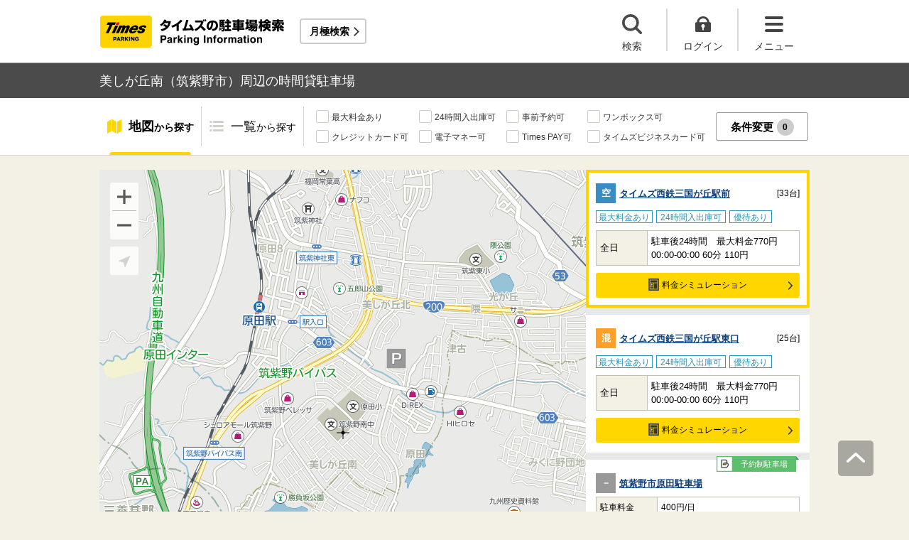

--- FILE ---
content_type: application/javascript
request_url: https://times-info.net/common/js/axios.min.js
body_size: 5711
content:
/* axios v0.19.2 | (c) 2020 by Matt Zabriskie */
!function(e,t){"object"==typeof exports&&"object"==typeof module?module.exports=t():"function"==typeof define&&define.amd?define([],t):"object"==typeof exports?exports.axios=t():e.axios=t()}(this,function(){return function(e){function t(r){if(n[r])return n[r].exports;var o=n[r]={exports:{},id:r,loaded:!1};return e[r].call(o.exports,o,o.exports,t),o.loaded=!0,o.exports}var n={};return t.m=e,t.c=n,t.p="",t(0)}([function(e,t,n){e.exports=n(1)},function(e,t,n){"use strict";function r(e){var t=new s(e),n=i(s.prototype.request,t);return o.extend(n,s.prototype,t),o.extend(n,t),n}var o=n(2),i=n(3),s=n(4),a=n(22),u=n(10),c=r(u);c.Axios=s,c.create=function(e){return r(a(c.defaults,e))},c.Cancel=n(23),c.CancelToken=n(24),c.isCancel=n(9),c.all=function(e){return Promise.all(e)},c.spread=n(25),e.exports=c,e.exports.default=c},function(e,t,n){"use strict";function r(e){return"[object Array]"===j.call(e)}function o(e){return"undefined"==typeof e}function i(e){return null!==e&&!o(e)&&null!==e.constructor&&!o(e.constructor)&&"function"==typeof e.constructor.isBuffer&&e.constructor.isBuffer(e)}function s(e){return"[object ArrayBuffer]"===j.call(e)}function a(e){return"undefined"!=typeof FormData&&e instanceof FormData}function u(e){var t;return t="undefined"!=typeof ArrayBuffer&&ArrayBuffer.isView?ArrayBuffer.isView(e):e&&e.buffer&&e.buffer instanceof ArrayBuffer}function c(e){return"string"==typeof e}function f(e){return"number"==typeof e}function p(e){return null!==e&&"object"==typeof e}function d(e){return"[object Date]"===j.call(e)}function l(e){return"[object File]"===j.call(e)}function h(e){return"[object Blob]"===j.call(e)}function m(e){return"[object Function]"===j.call(e)}function y(e){return p(e)&&m(e.pipe)}function g(e){return"undefined"!=typeof URLSearchParams&&e instanceof URLSearchParams}function v(e){return e.replace(/^\s*/,"").replace(/\s*$/,"")}function x(){return("undefined"==typeof navigator||"ReactNative"!==navigator.product&&"NativeScript"!==navigator.product&&"NS"!==navigator.product)&&("undefined"!=typeof window&&"undefined"!=typeof document)}function w(e,t){if(null!==e&&"undefined"!=typeof e)if("object"!=typeof e&&(e=[e]),r(e))for(var n=0,o=e.length;n<o;n++)t.call(null,e[n],n,e);else for(var i in e)Object.prototype.hasOwnProperty.call(e,i)&&t.call(null,e[i],i,e)}function b(){function e(e,n){"object"==typeof t[n]&&"object"==typeof e?t[n]=b(t[n],e):t[n]=e}for(var t={},n=0,r=arguments.length;n<r;n++)w(arguments[n],e);return t}function E(){function e(e,n){"object"==typeof t[n]&&"object"==typeof e?t[n]=E(t[n],e):"object"==typeof e?t[n]=E({},e):t[n]=e}for(var t={},n=0,r=arguments.length;n<r;n++)w(arguments[n],e);return t}function S(e,t,n){return w(t,function(t,r){n&&"function"==typeof t?e[r]=C(t,n):e[r]=t}),e}var C=n(3),j=Object.prototype.toString;e.exports={isArray:r,isArrayBuffer:s,isBuffer:i,isFormData:a,isArrayBufferView:u,isString:c,isNumber:f,isObject:p,isUndefined:o,isDate:d,isFile:l,isBlob:h,isFunction:m,isStream:y,isURLSearchParams:g,isStandardBrowserEnv:x,forEach:w,merge:b,deepMerge:E,extend:S,trim:v}},function(e,t){"use strict";e.exports=function(e,t){return function(){for(var n=new Array(arguments.length),r=0;r<n.length;r++)n[r]=arguments[r];return e.apply(t,n)}}},function(e,t,n){"use strict";function r(e){this.defaults=e,this.interceptors={request:new s,response:new s}}var o=n(2),i=n(5),s=n(6),a=n(7),u=n(22);r.prototype.request=function(e){"string"==typeof e?(e=arguments[1]||{},e.url=arguments[0]):e=e||{},e=u(this.defaults,e),e.method?e.method=e.method.toLowerCase():this.defaults.method?e.method=this.defaults.method.toLowerCase():e.method="get";var t=[a,void 0],n=Promise.resolve(e);for(this.interceptors.request.forEach(function(e){t.unshift(e.fulfilled,e.rejected)}),this.interceptors.response.forEach(function(e){t.push(e.fulfilled,e.rejected)});t.length;)n=n.then(t.shift(),t.shift());return n},r.prototype.getUri=function(e){return e=u(this.defaults,e),i(e.url,e.params,e.paramsSerializer).replace(/^\?/,"")},o.forEach(["delete","get","head","options"],function(e){r.prototype[e]=function(t,n){return this.request(o.merge(n||{},{method:e,url:t}))}}),o.forEach(["post","put","patch"],function(e){r.prototype[e]=function(t,n,r){return this.request(o.merge(r||{},{method:e,url:t,data:n}))}}),e.exports=r},function(e,t,n){"use strict";function r(e){return encodeURIComponent(e).replace(/%40/gi,"@").replace(/%3A/gi,":").replace(/%24/g,"$").replace(/%2C/gi,",").replace(/%20/g,"+").replace(/%5B/gi,"[").replace(/%5D/gi,"]")}var o=n(2);e.exports=function(e,t,n){if(!t)return e;var i;if(n)i=n(t);else if(o.isURLSearchParams(t))i=t.toString();else{var s=[];o.forEach(t,function(e,t){null!==e&&"undefined"!=typeof e&&(o.isArray(e)?t+="[]":e=[e],o.forEach(e,function(e){o.isDate(e)?e=e.toISOString():o.isObject(e)&&(e=JSON.stringify(e)),s.push(r(t)+"="+r(e))}))}),i=s.join("&")}if(i){var a=e.indexOf("#");a!==-1&&(e=e.slice(0,a)),e+=(e.indexOf("?")===-1?"?":"&")+i}return e}},function(e,t,n){"use strict";function r(){this.handlers=[]}var o=n(2);r.prototype.use=function(e,t){return this.handlers.push({fulfilled:e,rejected:t}),this.handlers.length-1},r.prototype.eject=function(e){this.handlers[e]&&(this.handlers[e]=null)},r.prototype.forEach=function(e){o.forEach(this.handlers,function(t){null!==t&&e(t)})},e.exports=r},function(e,t,n){"use strict";function r(e){e.cancelToken&&e.cancelToken.throwIfRequested()}var o=n(2),i=n(8),s=n(9),a=n(10);e.exports=function(e){r(e),e.headers=e.headers||{},e.data=i(e.data,e.headers,e.transformRequest),e.headers=o.merge(e.headers.common||{},e.headers[e.method]||{},e.headers),o.forEach(["delete","get","head","post","put","patch","common"],function(t){delete e.headers[t]});var t=e.adapter||a.adapter;return t(e).then(function(t){return r(e),t.data=i(t.data,t.headers,e.transformResponse),t},function(t){return s(t)||(r(e),t&&t.response&&(t.response.data=i(t.response.data,t.response.headers,e.transformResponse))),Promise.reject(t)})}},function(e,t,n){"use strict";var r=n(2);e.exports=function(e,t,n){return r.forEach(n,function(n){e=n(e,t)}),e}},function(e,t){"use strict";e.exports=function(e){return!(!e||!e.__CANCEL__)}},function(e,t,n){"use strict";function r(e,t){!i.isUndefined(e)&&i.isUndefined(e["Content-Type"])&&(e["Content-Type"]=t)}function o(){var e;return"undefined"!=typeof XMLHttpRequest?e=n(12):"undefined"!=typeof process&&"[object process]"===Object.prototype.toString.call(process)&&(e=n(12)),e}var i=n(2),s=n(11),a={"Content-Type":"application/x-www-form-urlencoded"},u={adapter:o(),transformRequest:[function(e,t){return s(t,"Accept"),s(t,"Content-Type"),i.isFormData(e)||i.isArrayBuffer(e)||i.isBuffer(e)||i.isStream(e)||i.isFile(e)||i.isBlob(e)?e:i.isArrayBufferView(e)?e.buffer:i.isURLSearchParams(e)?(r(t,"application/x-www-form-urlencoded;charset=utf-8"),e.toString()):i.isObject(e)?(r(t,"application/json;charset=utf-8"),JSON.stringify(e)):e}],transformResponse:[function(e){if("string"==typeof e)try{e=JSON.parse(e)}catch(e){}return e}],timeout:0,xsrfCookieName:"XSRF-TOKEN",xsrfHeaderName:"X-XSRF-TOKEN",maxContentLength:-1,validateStatus:function(e){return e>=200&&e<300}};u.headers={common:{Accept:"application/json, text/plain, */*"}},i.forEach(["delete","get","head"],function(e){u.headers[e]={}}),i.forEach(["post","put","patch"],function(e){u.headers[e]=i.merge(a)}),e.exports=u},function(e,t,n){"use strict";var r=n(2);e.exports=function(e,t){r.forEach(e,function(n,r){r!==t&&r.toUpperCase()===t.toUpperCase()&&(e[t]=n,delete e[r])})}},function(e,t,n){"use strict";var r=n(2),o=n(13),i=n(5),s=n(16),a=n(19),u=n(20),c=n(14);e.exports=function(e){return new Promise(function(t,f){var p=e.data,d=e.headers;r.isFormData(p)&&delete d["Content-Type"];var l=new XMLHttpRequest;if(e.auth){var h=e.auth.username||"",m=e.auth.password||"";d.Authorization="Basic "+btoa(h+":"+m)}var y=s(e.baseURL,e.url);if(l.open(e.method.toUpperCase(),i(y,e.params,e.paramsSerializer),!0),l.timeout=e.timeout,l.onreadystatechange=function(){if(l&&4===l.readyState&&(0!==l.status||l.responseURL&&0===l.responseURL.indexOf("file:"))){var n="getAllResponseHeaders"in l?a(l.getAllResponseHeaders()):null,r=e.responseType&&"text"!==e.responseType?l.response:l.responseText,i={data:r,status:l.status,statusText:l.statusText,headers:n,config:e,request:l};o(t,f,i),l=null}},l.onabort=function(){l&&(f(c("Request aborted",e,"ECONNABORTED",l)),l=null)},l.onerror=function(){f(c("Network Error",e,null,l)),l=null},l.ontimeout=function(){var t="timeout of "+e.timeout+"ms exceeded";e.timeoutErrorMessage&&(t=e.timeoutErrorMessage),f(c(t,e,"ECONNABORTED",l)),l=null},r.isStandardBrowserEnv()){var g=n(21),v=(e.withCredentials||u(y))&&e.xsrfCookieName?g.read(e.xsrfCookieName):void 0;v&&(d[e.xsrfHeaderName]=v)}if("setRequestHeader"in l&&r.forEach(d,function(e,t){"undefined"==typeof p&&"content-type"===t.toLowerCase()?delete d[t]:l.setRequestHeader(t,e)}),r.isUndefined(e.withCredentials)||(l.withCredentials=!!e.withCredentials),e.responseType)try{l.responseType=e.responseType}catch(t){if("json"!==e.responseType)throw t}"function"==typeof e.onDownloadProgress&&l.addEventListener("progress",e.onDownloadProgress),"function"==typeof e.onUploadProgress&&l.upload&&l.upload.addEventListener("progress",e.onUploadProgress),e.cancelToken&&e.cancelToken.promise.then(function(e){l&&(l.abort(),f(e),l=null)}),void 0===p&&(p=null),l.send(p)})}},function(e,t,n){"use strict";var r=n(14);e.exports=function(e,t,n){var o=n.config.validateStatus;!o||o(n.status)?e(n):t(r("Request failed with status code "+n.status,n.config,null,n.request,n))}},function(e,t,n){"use strict";var r=n(15);e.exports=function(e,t,n,o,i){var s=new Error(e);return r(s,t,n,o,i)}},function(e,t){"use strict";e.exports=function(e,t,n,r,o){return e.config=t,n&&(e.code=n),e.request=r,e.response=o,e.isAxiosError=!0,e.toJSON=function(){return{message:this.message,name:this.name,description:this.description,number:this.number,fileName:this.fileName,lineNumber:this.lineNumber,columnNumber:this.columnNumber,stack:this.stack,config:this.config,code:this.code}},e}},function(e,t,n){"use strict";var r=n(17),o=n(18);e.exports=function(e,t){return e&&!r(t)?o(e,t):t}},function(e,t){"use strict";e.exports=function(e){return/^([a-z][a-z\d\+\-\.]*:)?\/\//i.test(e)}},function(e,t){"use strict";e.exports=function(e,t){return t?e.replace(/\/+$/,"")+"/"+t.replace(/^\/+/,""):e}},function(e,t,n){"use strict";var r=n(2),o=["age","authorization","content-length","content-type","etag","expires","from","host","if-modified-since","if-unmodified-since","last-modified","location","max-forwards","proxy-authorization","referer","retry-after","user-agent"];e.exports=function(e){var t,n,i,s={};return e?(r.forEach(e.split("\n"),function(e){if(i=e.indexOf(":"),t=r.trim(e.substr(0,i)).toLowerCase(),n=r.trim(e.substr(i+1)),t){if(s[t]&&o.indexOf(t)>=0)return;"set-cookie"===t?s[t]=(s[t]?s[t]:[]).concat([n]):s[t]=s[t]?s[t]+", "+n:n}}),s):s}},function(e,t,n){"use strict";var r=n(2);e.exports=r.isStandardBrowserEnv()?function(){function e(e){var t=e;return n&&(o.setAttribute("href",t),t=o.href),o.setAttribute("href",t),{href:o.href,protocol:o.protocol?o.protocol.replace(/:$/,""):"",host:o.host,search:o.search?o.search.replace(/^\?/,""):"",hash:o.hash?o.hash.replace(/^#/,""):"",hostname:o.hostname,port:o.port,pathname:"/"===o.pathname.charAt(0)?o.pathname:"/"+o.pathname}}var t,n=/(msie|trident)/i.test(navigator.userAgent),o=document.createElement("a");return t=e(window.location.href),function(n){var o=r.isString(n)?e(n):n;return o.protocol===t.protocol&&o.host===t.host}}():function(){return function(){return!0}}()},function(e,t,n){"use strict";var r=n(2);e.exports=r.isStandardBrowserEnv()?function(){return{write:function(e,t,n,o,i,s){var a=[];a.push(e+"="+encodeURIComponent(t)),r.isNumber(n)&&a.push("expires="+new Date(n).toGMTString()),r.isString(o)&&a.push("path="+o),r.isString(i)&&a.push("domain="+i),s===!0&&a.push("secure"),document.cookie=a.join("; ")},read:function(e){var t=document.cookie.match(new RegExp("(^|;\\s*)("+e+")=([^;]*)"));return t?decodeURIComponent(t[3]):null},remove:function(e){this.write(e,"",Date.now()-864e5)}}}():function(){return{write:function(){},read:function(){return null},remove:function(){}}}()},function(e,t,n){"use strict";var r=n(2);e.exports=function(e,t){t=t||{};var n={},o=["url","method","params","data"],i=["headers","auth","proxy"],s=["baseURL","url","transformRequest","transformResponse","paramsSerializer","timeout","withCredentials","adapter","responseType","xsrfCookieName","xsrfHeaderName","onUploadProgress","onDownloadProgress","maxContentLength","validateStatus","maxRedirects","httpAgent","httpsAgent","cancelToken","socketPath"];r.forEach(o,function(e){"undefined"!=typeof t[e]&&(n[e]=t[e])}),r.forEach(i,function(o){r.isObject(t[o])?n[o]=r.deepMerge(e[o],t[o]):"undefined"!=typeof t[o]?n[o]=t[o]:r.isObject(e[o])?n[o]=r.deepMerge(e[o]):"undefined"!=typeof e[o]&&(n[o]=e[o])}),r.forEach(s,function(r){"undefined"!=typeof t[r]?n[r]=t[r]:"undefined"!=typeof e[r]&&(n[r]=e[r])});var a=o.concat(i).concat(s),u=Object.keys(t).filter(function(e){return a.indexOf(e)===-1});return r.forEach(u,function(r){"undefined"!=typeof t[r]?n[r]=t[r]:"undefined"!=typeof e[r]&&(n[r]=e[r])}),n}},function(e,t){"use strict";function n(e){this.message=e}n.prototype.toString=function(){return"Cancel"+(this.message?": "+this.message:"")},n.prototype.__CANCEL__=!0,e.exports=n},function(e,t,n){"use strict";function r(e){if("function"!=typeof e)throw new TypeError("executor must be a function.");var t;this.promise=new Promise(function(e){t=e});var n=this;e(function(e){n.reason||(n.reason=new o(e),t(n.reason))})}var o=n(23);r.prototype.throwIfRequested=function(){if(this.reason)throw this.reason},r.source=function(){var e,t=new r(function(t){e=t});return{token:t,cancel:e}},e.exports=r},function(e,t){"use strict";e.exports=function(e){return function(t){return e.apply(null,t)}}}])});
//# sourceMappingURL=axios.min.map

--- FILE ---
content_type: image/svg+xml
request_url: https://times-info.net/common/responsive/svg/common_login.svg
body_size: 889
content:
<svg xmlns="http://www.w3.org/2000/svg" xmlns:xlink="http://www.w3.org/1999/xlink" width="22" height="22" viewBox="0 0 22 22"><g transform="translate(-1308 -27.627)"><image width="22" height="22" transform="translate(1308 27.627)" xlink:href="[data-uri]"/></g></svg>

--- FILE ---
content_type: image/svg+xml
request_url: https://times-info.net/common/responsive//svg/common_menu.svg
body_size: 371
content:
<svg xmlns="http://www.w3.org/2000/svg" width="26" height="22" viewBox="0 0 26 22"><g transform="translate(-1383.745 -34.987)"><g transform="translate(1383.745 35.149)"><rect width="26" height="4" rx="2" transform="translate(0 -0.162)" fill="#434343"/><rect width="26" height="4" rx="2" transform="translate(0 8.838)" fill="#434343"/><rect width="26" height="4" rx="2" transform="translate(0 17.838)" fill="#434343"/></g></g></svg>

--- FILE ---
content_type: text/javascript;charset=UTF-8
request_url: https://times-info.net/view/teeda.ajax?time=Wed%20Jan%2021%202026%2001%3A20%3A13%20GMT%2B0000%20(Coordinated%20Universal%20Time)&north=33.45685617200001&east=130.56638902799997&south=33.424093828&west=130.52899319400004&searchItems=&vKey=202601-191940369-8680274761480&device=PC&component=service_bukService&action=ajaxGetMapBukIcon&cors=xhr2
body_size: 980
content:
{"status":"OK","value":{"bukList":[{"bukImagePath":"/auto/pimg/BUK0037742.jpg","bukUrl":"/P40-fukuoka/C216/park-detail-BUK0037742/","dist":"1777","icon":0,"id":"BUK0037742","infoDetail":{"canMoneySimulation":true,"canReserve":false,"hasAnyCourtesy":true,"hasMaxFee":true,"hasTokuteibiFee":false,"holidayInfo":null,"holidayMax":null,"holidayPrice":null,"is24Hour":true,"num":33,"specialDayInfo":null,"specialDayMax":null,"specialDayPrice":null,"weekdayInfo":"全日","weekdayMax":"駐車後24時間　最大料金770円","weekdayPrice":"00:00-00:00 60分 110円"},"lat":33.433022,"lon":130.564617,"matDetail":null,"minuteOnFoot":"23","name":"タイムズ西鉄三国が丘駅前"},{"bukImagePath":"/auto/pimg/BUK0043522.jpg","bukUrl":"/P40-fukuoka/C216/park-detail-BUK0043522/","dist":"1880","icon":1,"id":"BUK0043522","infoDetail":{"canMoneySimulation":true,"canReserve":false,"hasAnyCourtesy":true,"hasMaxFee":true,"hasTokuteibiFee":false,"holidayInfo":null,"holidayMax":null,"holidayPrice":null,"is24Hour":true,"num":25,"specialDayInfo":null,"specialDayMax":null,"specialDayPrice":null,"weekdayInfo":"全日","weekdayMax":"駐車後24時間　最大料金770円","weekdayPrice":"00:00-00:00 60分 110円"},"lat":33.433119,"lon":130.565917,"matDetail":null,"minuteOnFoot":"24","name":"タイムズ西鉄三国が丘駅東口"},{"bukImagePath":"/common/responsive/images/btimes-image.png","bukUrl":"https://btimes.jp/fukuoka/park/49494/","dist":"612","icon":12,"id":"49494","infoDetail":null,"lat":33.44491,"lon":130.551619,"matDetail":{"availableTime":"00:00～00:00","price":"400円/日"},"minuteOnFoot":"8","name":"筑紫野市原田駐車場"}],"banner":{"campaign":[{"alt":"タイムズクラブアプリをはじめようキャンペーン","id":"Pinfo_appDLcamp2021","img":"/bnr/pibnr/detail_other/Pinfo_appDLcamp2021.jpg","url":"https://www.timesclub.jp/camp/appDLcamp2021/"},{"alt":"約300施設で優待あり！日本有数の温泉地、話題の世界遺産、絶景の数々…海と大地のエネルギーを感じる九州へお出かけしませんか？","id":"parkdetails_bnr_129","img":"/bnr/pibnr/detail_other/parkdetails_bnr_129.jpg","url":"http://www.timesclub.jp/benefit/feature/kyushu201607/"}]},"successFlg":true}}